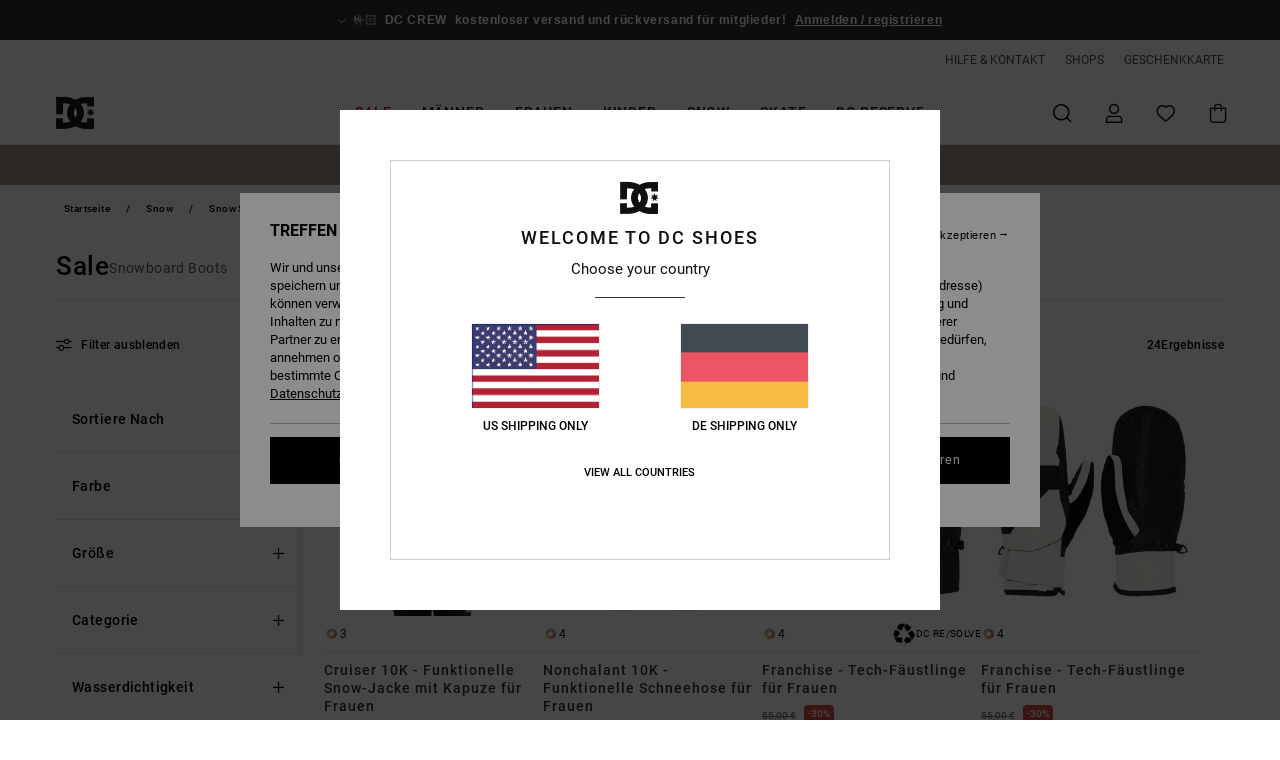

--- FILE ---
content_type: text/html; charset=utf-8
request_url: https://www.google.com/recaptcha/api2/anchor?ar=1&k=6Ld8GR4hAAAAAO0P4dLLMVAU0JgBuYAfZM8l2RBw&co=aHR0cHM6Ly93d3cuZGNzaG9lcy5kZTo0NDM.&hl=en&v=PoyoqOPhxBO7pBk68S4YbpHZ&size=invisible&anchor-ms=20000&execute-ms=30000&cb=upphtbwhr3h2
body_size: 48853
content:
<!DOCTYPE HTML><html dir="ltr" lang="en"><head><meta http-equiv="Content-Type" content="text/html; charset=UTF-8">
<meta http-equiv="X-UA-Compatible" content="IE=edge">
<title>reCAPTCHA</title>
<style type="text/css">
/* cyrillic-ext */
@font-face {
  font-family: 'Roboto';
  font-style: normal;
  font-weight: 400;
  font-stretch: 100%;
  src: url(//fonts.gstatic.com/s/roboto/v48/KFO7CnqEu92Fr1ME7kSn66aGLdTylUAMa3GUBHMdazTgWw.woff2) format('woff2');
  unicode-range: U+0460-052F, U+1C80-1C8A, U+20B4, U+2DE0-2DFF, U+A640-A69F, U+FE2E-FE2F;
}
/* cyrillic */
@font-face {
  font-family: 'Roboto';
  font-style: normal;
  font-weight: 400;
  font-stretch: 100%;
  src: url(//fonts.gstatic.com/s/roboto/v48/KFO7CnqEu92Fr1ME7kSn66aGLdTylUAMa3iUBHMdazTgWw.woff2) format('woff2');
  unicode-range: U+0301, U+0400-045F, U+0490-0491, U+04B0-04B1, U+2116;
}
/* greek-ext */
@font-face {
  font-family: 'Roboto';
  font-style: normal;
  font-weight: 400;
  font-stretch: 100%;
  src: url(//fonts.gstatic.com/s/roboto/v48/KFO7CnqEu92Fr1ME7kSn66aGLdTylUAMa3CUBHMdazTgWw.woff2) format('woff2');
  unicode-range: U+1F00-1FFF;
}
/* greek */
@font-face {
  font-family: 'Roboto';
  font-style: normal;
  font-weight: 400;
  font-stretch: 100%;
  src: url(//fonts.gstatic.com/s/roboto/v48/KFO7CnqEu92Fr1ME7kSn66aGLdTylUAMa3-UBHMdazTgWw.woff2) format('woff2');
  unicode-range: U+0370-0377, U+037A-037F, U+0384-038A, U+038C, U+038E-03A1, U+03A3-03FF;
}
/* math */
@font-face {
  font-family: 'Roboto';
  font-style: normal;
  font-weight: 400;
  font-stretch: 100%;
  src: url(//fonts.gstatic.com/s/roboto/v48/KFO7CnqEu92Fr1ME7kSn66aGLdTylUAMawCUBHMdazTgWw.woff2) format('woff2');
  unicode-range: U+0302-0303, U+0305, U+0307-0308, U+0310, U+0312, U+0315, U+031A, U+0326-0327, U+032C, U+032F-0330, U+0332-0333, U+0338, U+033A, U+0346, U+034D, U+0391-03A1, U+03A3-03A9, U+03B1-03C9, U+03D1, U+03D5-03D6, U+03F0-03F1, U+03F4-03F5, U+2016-2017, U+2034-2038, U+203C, U+2040, U+2043, U+2047, U+2050, U+2057, U+205F, U+2070-2071, U+2074-208E, U+2090-209C, U+20D0-20DC, U+20E1, U+20E5-20EF, U+2100-2112, U+2114-2115, U+2117-2121, U+2123-214F, U+2190, U+2192, U+2194-21AE, U+21B0-21E5, U+21F1-21F2, U+21F4-2211, U+2213-2214, U+2216-22FF, U+2308-230B, U+2310, U+2319, U+231C-2321, U+2336-237A, U+237C, U+2395, U+239B-23B7, U+23D0, U+23DC-23E1, U+2474-2475, U+25AF, U+25B3, U+25B7, U+25BD, U+25C1, U+25CA, U+25CC, U+25FB, U+266D-266F, U+27C0-27FF, U+2900-2AFF, U+2B0E-2B11, U+2B30-2B4C, U+2BFE, U+3030, U+FF5B, U+FF5D, U+1D400-1D7FF, U+1EE00-1EEFF;
}
/* symbols */
@font-face {
  font-family: 'Roboto';
  font-style: normal;
  font-weight: 400;
  font-stretch: 100%;
  src: url(//fonts.gstatic.com/s/roboto/v48/KFO7CnqEu92Fr1ME7kSn66aGLdTylUAMaxKUBHMdazTgWw.woff2) format('woff2');
  unicode-range: U+0001-000C, U+000E-001F, U+007F-009F, U+20DD-20E0, U+20E2-20E4, U+2150-218F, U+2190, U+2192, U+2194-2199, U+21AF, U+21E6-21F0, U+21F3, U+2218-2219, U+2299, U+22C4-22C6, U+2300-243F, U+2440-244A, U+2460-24FF, U+25A0-27BF, U+2800-28FF, U+2921-2922, U+2981, U+29BF, U+29EB, U+2B00-2BFF, U+4DC0-4DFF, U+FFF9-FFFB, U+10140-1018E, U+10190-1019C, U+101A0, U+101D0-101FD, U+102E0-102FB, U+10E60-10E7E, U+1D2C0-1D2D3, U+1D2E0-1D37F, U+1F000-1F0FF, U+1F100-1F1AD, U+1F1E6-1F1FF, U+1F30D-1F30F, U+1F315, U+1F31C, U+1F31E, U+1F320-1F32C, U+1F336, U+1F378, U+1F37D, U+1F382, U+1F393-1F39F, U+1F3A7-1F3A8, U+1F3AC-1F3AF, U+1F3C2, U+1F3C4-1F3C6, U+1F3CA-1F3CE, U+1F3D4-1F3E0, U+1F3ED, U+1F3F1-1F3F3, U+1F3F5-1F3F7, U+1F408, U+1F415, U+1F41F, U+1F426, U+1F43F, U+1F441-1F442, U+1F444, U+1F446-1F449, U+1F44C-1F44E, U+1F453, U+1F46A, U+1F47D, U+1F4A3, U+1F4B0, U+1F4B3, U+1F4B9, U+1F4BB, U+1F4BF, U+1F4C8-1F4CB, U+1F4D6, U+1F4DA, U+1F4DF, U+1F4E3-1F4E6, U+1F4EA-1F4ED, U+1F4F7, U+1F4F9-1F4FB, U+1F4FD-1F4FE, U+1F503, U+1F507-1F50B, U+1F50D, U+1F512-1F513, U+1F53E-1F54A, U+1F54F-1F5FA, U+1F610, U+1F650-1F67F, U+1F687, U+1F68D, U+1F691, U+1F694, U+1F698, U+1F6AD, U+1F6B2, U+1F6B9-1F6BA, U+1F6BC, U+1F6C6-1F6CF, U+1F6D3-1F6D7, U+1F6E0-1F6EA, U+1F6F0-1F6F3, U+1F6F7-1F6FC, U+1F700-1F7FF, U+1F800-1F80B, U+1F810-1F847, U+1F850-1F859, U+1F860-1F887, U+1F890-1F8AD, U+1F8B0-1F8BB, U+1F8C0-1F8C1, U+1F900-1F90B, U+1F93B, U+1F946, U+1F984, U+1F996, U+1F9E9, U+1FA00-1FA6F, U+1FA70-1FA7C, U+1FA80-1FA89, U+1FA8F-1FAC6, U+1FACE-1FADC, U+1FADF-1FAE9, U+1FAF0-1FAF8, U+1FB00-1FBFF;
}
/* vietnamese */
@font-face {
  font-family: 'Roboto';
  font-style: normal;
  font-weight: 400;
  font-stretch: 100%;
  src: url(//fonts.gstatic.com/s/roboto/v48/KFO7CnqEu92Fr1ME7kSn66aGLdTylUAMa3OUBHMdazTgWw.woff2) format('woff2');
  unicode-range: U+0102-0103, U+0110-0111, U+0128-0129, U+0168-0169, U+01A0-01A1, U+01AF-01B0, U+0300-0301, U+0303-0304, U+0308-0309, U+0323, U+0329, U+1EA0-1EF9, U+20AB;
}
/* latin-ext */
@font-face {
  font-family: 'Roboto';
  font-style: normal;
  font-weight: 400;
  font-stretch: 100%;
  src: url(//fonts.gstatic.com/s/roboto/v48/KFO7CnqEu92Fr1ME7kSn66aGLdTylUAMa3KUBHMdazTgWw.woff2) format('woff2');
  unicode-range: U+0100-02BA, U+02BD-02C5, U+02C7-02CC, U+02CE-02D7, U+02DD-02FF, U+0304, U+0308, U+0329, U+1D00-1DBF, U+1E00-1E9F, U+1EF2-1EFF, U+2020, U+20A0-20AB, U+20AD-20C0, U+2113, U+2C60-2C7F, U+A720-A7FF;
}
/* latin */
@font-face {
  font-family: 'Roboto';
  font-style: normal;
  font-weight: 400;
  font-stretch: 100%;
  src: url(//fonts.gstatic.com/s/roboto/v48/KFO7CnqEu92Fr1ME7kSn66aGLdTylUAMa3yUBHMdazQ.woff2) format('woff2');
  unicode-range: U+0000-00FF, U+0131, U+0152-0153, U+02BB-02BC, U+02C6, U+02DA, U+02DC, U+0304, U+0308, U+0329, U+2000-206F, U+20AC, U+2122, U+2191, U+2193, U+2212, U+2215, U+FEFF, U+FFFD;
}
/* cyrillic-ext */
@font-face {
  font-family: 'Roboto';
  font-style: normal;
  font-weight: 500;
  font-stretch: 100%;
  src: url(//fonts.gstatic.com/s/roboto/v48/KFO7CnqEu92Fr1ME7kSn66aGLdTylUAMa3GUBHMdazTgWw.woff2) format('woff2');
  unicode-range: U+0460-052F, U+1C80-1C8A, U+20B4, U+2DE0-2DFF, U+A640-A69F, U+FE2E-FE2F;
}
/* cyrillic */
@font-face {
  font-family: 'Roboto';
  font-style: normal;
  font-weight: 500;
  font-stretch: 100%;
  src: url(//fonts.gstatic.com/s/roboto/v48/KFO7CnqEu92Fr1ME7kSn66aGLdTylUAMa3iUBHMdazTgWw.woff2) format('woff2');
  unicode-range: U+0301, U+0400-045F, U+0490-0491, U+04B0-04B1, U+2116;
}
/* greek-ext */
@font-face {
  font-family: 'Roboto';
  font-style: normal;
  font-weight: 500;
  font-stretch: 100%;
  src: url(//fonts.gstatic.com/s/roboto/v48/KFO7CnqEu92Fr1ME7kSn66aGLdTylUAMa3CUBHMdazTgWw.woff2) format('woff2');
  unicode-range: U+1F00-1FFF;
}
/* greek */
@font-face {
  font-family: 'Roboto';
  font-style: normal;
  font-weight: 500;
  font-stretch: 100%;
  src: url(//fonts.gstatic.com/s/roboto/v48/KFO7CnqEu92Fr1ME7kSn66aGLdTylUAMa3-UBHMdazTgWw.woff2) format('woff2');
  unicode-range: U+0370-0377, U+037A-037F, U+0384-038A, U+038C, U+038E-03A1, U+03A3-03FF;
}
/* math */
@font-face {
  font-family: 'Roboto';
  font-style: normal;
  font-weight: 500;
  font-stretch: 100%;
  src: url(//fonts.gstatic.com/s/roboto/v48/KFO7CnqEu92Fr1ME7kSn66aGLdTylUAMawCUBHMdazTgWw.woff2) format('woff2');
  unicode-range: U+0302-0303, U+0305, U+0307-0308, U+0310, U+0312, U+0315, U+031A, U+0326-0327, U+032C, U+032F-0330, U+0332-0333, U+0338, U+033A, U+0346, U+034D, U+0391-03A1, U+03A3-03A9, U+03B1-03C9, U+03D1, U+03D5-03D6, U+03F0-03F1, U+03F4-03F5, U+2016-2017, U+2034-2038, U+203C, U+2040, U+2043, U+2047, U+2050, U+2057, U+205F, U+2070-2071, U+2074-208E, U+2090-209C, U+20D0-20DC, U+20E1, U+20E5-20EF, U+2100-2112, U+2114-2115, U+2117-2121, U+2123-214F, U+2190, U+2192, U+2194-21AE, U+21B0-21E5, U+21F1-21F2, U+21F4-2211, U+2213-2214, U+2216-22FF, U+2308-230B, U+2310, U+2319, U+231C-2321, U+2336-237A, U+237C, U+2395, U+239B-23B7, U+23D0, U+23DC-23E1, U+2474-2475, U+25AF, U+25B3, U+25B7, U+25BD, U+25C1, U+25CA, U+25CC, U+25FB, U+266D-266F, U+27C0-27FF, U+2900-2AFF, U+2B0E-2B11, U+2B30-2B4C, U+2BFE, U+3030, U+FF5B, U+FF5D, U+1D400-1D7FF, U+1EE00-1EEFF;
}
/* symbols */
@font-face {
  font-family: 'Roboto';
  font-style: normal;
  font-weight: 500;
  font-stretch: 100%;
  src: url(//fonts.gstatic.com/s/roboto/v48/KFO7CnqEu92Fr1ME7kSn66aGLdTylUAMaxKUBHMdazTgWw.woff2) format('woff2');
  unicode-range: U+0001-000C, U+000E-001F, U+007F-009F, U+20DD-20E0, U+20E2-20E4, U+2150-218F, U+2190, U+2192, U+2194-2199, U+21AF, U+21E6-21F0, U+21F3, U+2218-2219, U+2299, U+22C4-22C6, U+2300-243F, U+2440-244A, U+2460-24FF, U+25A0-27BF, U+2800-28FF, U+2921-2922, U+2981, U+29BF, U+29EB, U+2B00-2BFF, U+4DC0-4DFF, U+FFF9-FFFB, U+10140-1018E, U+10190-1019C, U+101A0, U+101D0-101FD, U+102E0-102FB, U+10E60-10E7E, U+1D2C0-1D2D3, U+1D2E0-1D37F, U+1F000-1F0FF, U+1F100-1F1AD, U+1F1E6-1F1FF, U+1F30D-1F30F, U+1F315, U+1F31C, U+1F31E, U+1F320-1F32C, U+1F336, U+1F378, U+1F37D, U+1F382, U+1F393-1F39F, U+1F3A7-1F3A8, U+1F3AC-1F3AF, U+1F3C2, U+1F3C4-1F3C6, U+1F3CA-1F3CE, U+1F3D4-1F3E0, U+1F3ED, U+1F3F1-1F3F3, U+1F3F5-1F3F7, U+1F408, U+1F415, U+1F41F, U+1F426, U+1F43F, U+1F441-1F442, U+1F444, U+1F446-1F449, U+1F44C-1F44E, U+1F453, U+1F46A, U+1F47D, U+1F4A3, U+1F4B0, U+1F4B3, U+1F4B9, U+1F4BB, U+1F4BF, U+1F4C8-1F4CB, U+1F4D6, U+1F4DA, U+1F4DF, U+1F4E3-1F4E6, U+1F4EA-1F4ED, U+1F4F7, U+1F4F9-1F4FB, U+1F4FD-1F4FE, U+1F503, U+1F507-1F50B, U+1F50D, U+1F512-1F513, U+1F53E-1F54A, U+1F54F-1F5FA, U+1F610, U+1F650-1F67F, U+1F687, U+1F68D, U+1F691, U+1F694, U+1F698, U+1F6AD, U+1F6B2, U+1F6B9-1F6BA, U+1F6BC, U+1F6C6-1F6CF, U+1F6D3-1F6D7, U+1F6E0-1F6EA, U+1F6F0-1F6F3, U+1F6F7-1F6FC, U+1F700-1F7FF, U+1F800-1F80B, U+1F810-1F847, U+1F850-1F859, U+1F860-1F887, U+1F890-1F8AD, U+1F8B0-1F8BB, U+1F8C0-1F8C1, U+1F900-1F90B, U+1F93B, U+1F946, U+1F984, U+1F996, U+1F9E9, U+1FA00-1FA6F, U+1FA70-1FA7C, U+1FA80-1FA89, U+1FA8F-1FAC6, U+1FACE-1FADC, U+1FADF-1FAE9, U+1FAF0-1FAF8, U+1FB00-1FBFF;
}
/* vietnamese */
@font-face {
  font-family: 'Roboto';
  font-style: normal;
  font-weight: 500;
  font-stretch: 100%;
  src: url(//fonts.gstatic.com/s/roboto/v48/KFO7CnqEu92Fr1ME7kSn66aGLdTylUAMa3OUBHMdazTgWw.woff2) format('woff2');
  unicode-range: U+0102-0103, U+0110-0111, U+0128-0129, U+0168-0169, U+01A0-01A1, U+01AF-01B0, U+0300-0301, U+0303-0304, U+0308-0309, U+0323, U+0329, U+1EA0-1EF9, U+20AB;
}
/* latin-ext */
@font-face {
  font-family: 'Roboto';
  font-style: normal;
  font-weight: 500;
  font-stretch: 100%;
  src: url(//fonts.gstatic.com/s/roboto/v48/KFO7CnqEu92Fr1ME7kSn66aGLdTylUAMa3KUBHMdazTgWw.woff2) format('woff2');
  unicode-range: U+0100-02BA, U+02BD-02C5, U+02C7-02CC, U+02CE-02D7, U+02DD-02FF, U+0304, U+0308, U+0329, U+1D00-1DBF, U+1E00-1E9F, U+1EF2-1EFF, U+2020, U+20A0-20AB, U+20AD-20C0, U+2113, U+2C60-2C7F, U+A720-A7FF;
}
/* latin */
@font-face {
  font-family: 'Roboto';
  font-style: normal;
  font-weight: 500;
  font-stretch: 100%;
  src: url(//fonts.gstatic.com/s/roboto/v48/KFO7CnqEu92Fr1ME7kSn66aGLdTylUAMa3yUBHMdazQ.woff2) format('woff2');
  unicode-range: U+0000-00FF, U+0131, U+0152-0153, U+02BB-02BC, U+02C6, U+02DA, U+02DC, U+0304, U+0308, U+0329, U+2000-206F, U+20AC, U+2122, U+2191, U+2193, U+2212, U+2215, U+FEFF, U+FFFD;
}
/* cyrillic-ext */
@font-face {
  font-family: 'Roboto';
  font-style: normal;
  font-weight: 900;
  font-stretch: 100%;
  src: url(//fonts.gstatic.com/s/roboto/v48/KFO7CnqEu92Fr1ME7kSn66aGLdTylUAMa3GUBHMdazTgWw.woff2) format('woff2');
  unicode-range: U+0460-052F, U+1C80-1C8A, U+20B4, U+2DE0-2DFF, U+A640-A69F, U+FE2E-FE2F;
}
/* cyrillic */
@font-face {
  font-family: 'Roboto';
  font-style: normal;
  font-weight: 900;
  font-stretch: 100%;
  src: url(//fonts.gstatic.com/s/roboto/v48/KFO7CnqEu92Fr1ME7kSn66aGLdTylUAMa3iUBHMdazTgWw.woff2) format('woff2');
  unicode-range: U+0301, U+0400-045F, U+0490-0491, U+04B0-04B1, U+2116;
}
/* greek-ext */
@font-face {
  font-family: 'Roboto';
  font-style: normal;
  font-weight: 900;
  font-stretch: 100%;
  src: url(//fonts.gstatic.com/s/roboto/v48/KFO7CnqEu92Fr1ME7kSn66aGLdTylUAMa3CUBHMdazTgWw.woff2) format('woff2');
  unicode-range: U+1F00-1FFF;
}
/* greek */
@font-face {
  font-family: 'Roboto';
  font-style: normal;
  font-weight: 900;
  font-stretch: 100%;
  src: url(//fonts.gstatic.com/s/roboto/v48/KFO7CnqEu92Fr1ME7kSn66aGLdTylUAMa3-UBHMdazTgWw.woff2) format('woff2');
  unicode-range: U+0370-0377, U+037A-037F, U+0384-038A, U+038C, U+038E-03A1, U+03A3-03FF;
}
/* math */
@font-face {
  font-family: 'Roboto';
  font-style: normal;
  font-weight: 900;
  font-stretch: 100%;
  src: url(//fonts.gstatic.com/s/roboto/v48/KFO7CnqEu92Fr1ME7kSn66aGLdTylUAMawCUBHMdazTgWw.woff2) format('woff2');
  unicode-range: U+0302-0303, U+0305, U+0307-0308, U+0310, U+0312, U+0315, U+031A, U+0326-0327, U+032C, U+032F-0330, U+0332-0333, U+0338, U+033A, U+0346, U+034D, U+0391-03A1, U+03A3-03A9, U+03B1-03C9, U+03D1, U+03D5-03D6, U+03F0-03F1, U+03F4-03F5, U+2016-2017, U+2034-2038, U+203C, U+2040, U+2043, U+2047, U+2050, U+2057, U+205F, U+2070-2071, U+2074-208E, U+2090-209C, U+20D0-20DC, U+20E1, U+20E5-20EF, U+2100-2112, U+2114-2115, U+2117-2121, U+2123-214F, U+2190, U+2192, U+2194-21AE, U+21B0-21E5, U+21F1-21F2, U+21F4-2211, U+2213-2214, U+2216-22FF, U+2308-230B, U+2310, U+2319, U+231C-2321, U+2336-237A, U+237C, U+2395, U+239B-23B7, U+23D0, U+23DC-23E1, U+2474-2475, U+25AF, U+25B3, U+25B7, U+25BD, U+25C1, U+25CA, U+25CC, U+25FB, U+266D-266F, U+27C0-27FF, U+2900-2AFF, U+2B0E-2B11, U+2B30-2B4C, U+2BFE, U+3030, U+FF5B, U+FF5D, U+1D400-1D7FF, U+1EE00-1EEFF;
}
/* symbols */
@font-face {
  font-family: 'Roboto';
  font-style: normal;
  font-weight: 900;
  font-stretch: 100%;
  src: url(//fonts.gstatic.com/s/roboto/v48/KFO7CnqEu92Fr1ME7kSn66aGLdTylUAMaxKUBHMdazTgWw.woff2) format('woff2');
  unicode-range: U+0001-000C, U+000E-001F, U+007F-009F, U+20DD-20E0, U+20E2-20E4, U+2150-218F, U+2190, U+2192, U+2194-2199, U+21AF, U+21E6-21F0, U+21F3, U+2218-2219, U+2299, U+22C4-22C6, U+2300-243F, U+2440-244A, U+2460-24FF, U+25A0-27BF, U+2800-28FF, U+2921-2922, U+2981, U+29BF, U+29EB, U+2B00-2BFF, U+4DC0-4DFF, U+FFF9-FFFB, U+10140-1018E, U+10190-1019C, U+101A0, U+101D0-101FD, U+102E0-102FB, U+10E60-10E7E, U+1D2C0-1D2D3, U+1D2E0-1D37F, U+1F000-1F0FF, U+1F100-1F1AD, U+1F1E6-1F1FF, U+1F30D-1F30F, U+1F315, U+1F31C, U+1F31E, U+1F320-1F32C, U+1F336, U+1F378, U+1F37D, U+1F382, U+1F393-1F39F, U+1F3A7-1F3A8, U+1F3AC-1F3AF, U+1F3C2, U+1F3C4-1F3C6, U+1F3CA-1F3CE, U+1F3D4-1F3E0, U+1F3ED, U+1F3F1-1F3F3, U+1F3F5-1F3F7, U+1F408, U+1F415, U+1F41F, U+1F426, U+1F43F, U+1F441-1F442, U+1F444, U+1F446-1F449, U+1F44C-1F44E, U+1F453, U+1F46A, U+1F47D, U+1F4A3, U+1F4B0, U+1F4B3, U+1F4B9, U+1F4BB, U+1F4BF, U+1F4C8-1F4CB, U+1F4D6, U+1F4DA, U+1F4DF, U+1F4E3-1F4E6, U+1F4EA-1F4ED, U+1F4F7, U+1F4F9-1F4FB, U+1F4FD-1F4FE, U+1F503, U+1F507-1F50B, U+1F50D, U+1F512-1F513, U+1F53E-1F54A, U+1F54F-1F5FA, U+1F610, U+1F650-1F67F, U+1F687, U+1F68D, U+1F691, U+1F694, U+1F698, U+1F6AD, U+1F6B2, U+1F6B9-1F6BA, U+1F6BC, U+1F6C6-1F6CF, U+1F6D3-1F6D7, U+1F6E0-1F6EA, U+1F6F0-1F6F3, U+1F6F7-1F6FC, U+1F700-1F7FF, U+1F800-1F80B, U+1F810-1F847, U+1F850-1F859, U+1F860-1F887, U+1F890-1F8AD, U+1F8B0-1F8BB, U+1F8C0-1F8C1, U+1F900-1F90B, U+1F93B, U+1F946, U+1F984, U+1F996, U+1F9E9, U+1FA00-1FA6F, U+1FA70-1FA7C, U+1FA80-1FA89, U+1FA8F-1FAC6, U+1FACE-1FADC, U+1FADF-1FAE9, U+1FAF0-1FAF8, U+1FB00-1FBFF;
}
/* vietnamese */
@font-face {
  font-family: 'Roboto';
  font-style: normal;
  font-weight: 900;
  font-stretch: 100%;
  src: url(//fonts.gstatic.com/s/roboto/v48/KFO7CnqEu92Fr1ME7kSn66aGLdTylUAMa3OUBHMdazTgWw.woff2) format('woff2');
  unicode-range: U+0102-0103, U+0110-0111, U+0128-0129, U+0168-0169, U+01A0-01A1, U+01AF-01B0, U+0300-0301, U+0303-0304, U+0308-0309, U+0323, U+0329, U+1EA0-1EF9, U+20AB;
}
/* latin-ext */
@font-face {
  font-family: 'Roboto';
  font-style: normal;
  font-weight: 900;
  font-stretch: 100%;
  src: url(//fonts.gstatic.com/s/roboto/v48/KFO7CnqEu92Fr1ME7kSn66aGLdTylUAMa3KUBHMdazTgWw.woff2) format('woff2');
  unicode-range: U+0100-02BA, U+02BD-02C5, U+02C7-02CC, U+02CE-02D7, U+02DD-02FF, U+0304, U+0308, U+0329, U+1D00-1DBF, U+1E00-1E9F, U+1EF2-1EFF, U+2020, U+20A0-20AB, U+20AD-20C0, U+2113, U+2C60-2C7F, U+A720-A7FF;
}
/* latin */
@font-face {
  font-family: 'Roboto';
  font-style: normal;
  font-weight: 900;
  font-stretch: 100%;
  src: url(//fonts.gstatic.com/s/roboto/v48/KFO7CnqEu92Fr1ME7kSn66aGLdTylUAMa3yUBHMdazQ.woff2) format('woff2');
  unicode-range: U+0000-00FF, U+0131, U+0152-0153, U+02BB-02BC, U+02C6, U+02DA, U+02DC, U+0304, U+0308, U+0329, U+2000-206F, U+20AC, U+2122, U+2191, U+2193, U+2212, U+2215, U+FEFF, U+FFFD;
}

</style>
<link rel="stylesheet" type="text/css" href="https://www.gstatic.com/recaptcha/releases/PoyoqOPhxBO7pBk68S4YbpHZ/styles__ltr.css">
<script nonce="F3XeIflgf2Q4K4kcwOukDw" type="text/javascript">window['__recaptcha_api'] = 'https://www.google.com/recaptcha/api2/';</script>
<script type="text/javascript" src="https://www.gstatic.com/recaptcha/releases/PoyoqOPhxBO7pBk68S4YbpHZ/recaptcha__en.js" nonce="F3XeIflgf2Q4K4kcwOukDw">
      
    </script></head>
<body><div id="rc-anchor-alert" class="rc-anchor-alert"></div>
<input type="hidden" id="recaptcha-token" value="[base64]">
<script type="text/javascript" nonce="F3XeIflgf2Q4K4kcwOukDw">
      recaptcha.anchor.Main.init("[\x22ainput\x22,[\x22bgdata\x22,\x22\x22,\[base64]/[base64]/[base64]/ZyhXLGgpOnEoW04sMjEsbF0sVywwKSxoKSxmYWxzZSxmYWxzZSl9Y2F0Y2goayl7RygzNTgsVyk/[base64]/[base64]/[base64]/[base64]/[base64]/[base64]/[base64]/bmV3IEJbT10oRFswXSk6dz09Mj9uZXcgQltPXShEWzBdLERbMV0pOnc9PTM/bmV3IEJbT10oRFswXSxEWzFdLERbMl0pOnc9PTQ/[base64]/[base64]/[base64]/[base64]/[base64]\\u003d\x22,\[base64]\\u003d\x22,\x22esK1wqx6w5PCsX/CpMKKf8KGY8OhwpofJcODw5RDwpbDv8OUbWMfYcK+w5loXsK9eFrDjcOjwrh2WcOHw4nCvTTCtgkPwrs0wqdedcKYfMKAOxXDlWFyacKswp/DgcKBw6PDm8KEw4fDjxXClnjCjsKbwrXCgcKPw4LCnzbDlcKXFcKfZkHDl8OqwqPDlcO9w6/Cj8OQwqMXY8KvwrdnQzY4wrQhwpgTFcKqwoPDp1/Dn8K2w4jCj8OaKF9WwoMmwpXCrMKjwpkZCcKwOGTDscO3wprCgMOfwoLCqzPDgwjChcO0w5LDpMO/wpUawqV5LsOPwpc+wqZMS8OTwq4OUMKww79ZZMKuwqt+w6hZw4/CjArDuRTCo2XCi8OLKcKUw6lWwqzDvcOAM8OcCgAZFcK5bxBpfcOHOMKORsO4CcOCwpPDlUXDhsKGw73ChjLDqB5cajPCuCsKw7lRw7gnwo3CvBLDtR3DncKXD8OkwqdOwr7DvsKfw43Dv2p3VMKvMcKrw7DCpsOxHR92KX7Cn24Awp/DgHlcw4PCjVTCsHB7w4M/[base64]/wqohR2zCvcOHRTN7wrjDtMKDw5gqw4/Cvi0lw6w2wrdkVGfDlAg7w6LDhMO/[base64]/CqcOAVUR1PQZdK1sywqbDuH9CYMOcwpQTwplvMcKNDsKxHsKzw6DDvsKXA8OrwpfCgMKUw74ew4YHw7Q4dcK5fjNNwoLDkMOGwpLCn8OYwovDtVnCvX/Dr8OhwqFIwpvCq8KDQMKpwqxnXcOtw4DCohMFEMK8wqomw58fwpfDh8Kxwr9uKcKxTsK2wqHDhzvCmk/Dv2Rwdh88F1HCsMKMEMOEFXpADGTDlCNwJD0Rw4QTY1nDkioOLiTCkjF7wpRwwppwCsOif8OawqnDmcOpScKbw70jGgonecKfwprDmsOywqh+w4k/w5zDi8KpW8OqwrgoVcKowpM7w63CqsOiw7lcDMKiO8Ojd8OAw6ZBw7pZw6tFw6TCsSsLw6fCmsKDw69VCsOKdwrCgcKpfB7CpFvDlcOOwrDDiwcEw4DCp8O3dMOtbsO+woQEVH1Kw5zDtMOZwp47T0/DoMKjwp3Cq1YswqPCt8O1VlzDksOyIQ/CncOLHinCtXgzwoHDrALDgUEPw4pNXcKPcG54wp3Cq8Khw63Dj8K+w7fDtVBnGcK5w7vDp8K3DkxXw7bDjjhIw6/DoGd2w5zDtMKDAkjDkmzCiMKPfh1Tw77CrMObw44bwqHDjcO/woxIw5jCqMKDB1lRRANQI8K5w4XDonYZw4IjNnjDisOVQMOTHsOjb1ZLwpXDqhNow6zCuQXDm8Oew4UfWsONwolVXMKcTsK/w48Tw7DCksKrWRHCm8K3wqnDocOqwoDCicKydwU3w5UOc3PDlsKYwrfClsOdw43CgsOqwpXChxXDqG1jwonDkcK/MwVCQmLCk3p+wpnCkcKPwrPDgkfCi8KDw6ZXw6LCo8KBw7ptW8OqwojClQzDji7DqQI+fjLCgkUGWzAOwoRtXcOAeXoNYi3DkMOtw6lLw4liwo3DmwjDgEzDvcK6woPDrMK9w5QoOMOLYsOFHXooOcKQw5/CmQEZG2TDm8KbcXPCqcKRwpcPw5bCshPCtHbCvXLChlTClcO8aMK9UcOXAsOuHcOtCnYjwp84wo1xXMOhI8OXHyEgwpfCiMKfwqHDoElhw6cCwpDClsK7wqxsbcOQw4LCphPCqULDksKcw6dvasKnwrUWw5DDosKnwozCuCTCoz8LCcO/wpxdeMKiE8KJah1pYFBVw4vDjcKEaEo6e8OywqNLw7Yaw41SGipJWBkQCMKoQMO/wrHDjsKtwonCtUPDkcOFGsOjI8K+HMKgw4jDnsOPw6XCnQvDiigHAApmU2jDhcKDb8OyM8KBBsKCwo0gAmlFck/[base64]/Dt8O2w5A/wrPDl8KFHj/DtzkUwoLDgzFORj/DlMO0wolTw4vDsgpgCcK9w5xEwp7DusKCw7/Dm1EGw63CrcKWwp9ZwpF0OcOMw6rCh8KqGMOTPMKPwozCiMKQw4hzw7zCucKWw5dfW8K4S8OuA8O/[base64]/wq/[base64]/[base64]/[base64]/DvhLCqggVwoPCszYHwpjCqsKDw7BrwqR0NlPDhcK8wqAKFlwDXcKmwpjClsKiH8ORAMKdwoU9EMO/w53DqcK0LkBvwozChCRKWz9Vw4nCvMKSPsODdBHCinNAwqBEJwnCj8Kjw4xvUWVZFsOKwqQPX8KlcMObwplOw4sGfRfCtglrworCkcOqKmAtwqUgwr9pF8Kdw6HCtirDksOAQMK5wo/[base64]/[base64]/w7xHV2/[base64]/wpMWwpQ7w6bDlsKpRcKsWcK6wonDsMK2w53CqFZ8wqvCrMO1fF9fFcKnDgLDlw/CqB3CgMKccMKyw7TDg8O6S1LCpcKpw68VIcKIw67Do1vCs8KPOnfDinDCrwHDqUzDoMOBw6oMw7fCoyjCql4awqlcw6lXL8K0a8OBw6hCwptwwqnCsQ3Ds21Jw67DuCDCt1XDki4Kwq/[base64]/DqGJAwpvCshVnwpLCuh4HFMOvw7nCiMKmw63DlX1bL0HDnMKaeB9/R8KReQrClG/CvsOMfnLCnnMUDUfCpCHCrsOlw6PDlsKYBDXCiXkRw5PDiGFCw7HCtcKhwp8/wrnDpS5LBCjDhcOQw5JfSsOqwofDhmfDh8OdbRbCsENswqPCs8KbwrYmwp5FLsKcBURKUcKMwpY2ZcOAQsOcwqXCr8OxwqDDlzlzEMOTQcK/bhnCjkBtwp4Kwq4rXsOxwqbCki/DtWlwW8OwacO4w7lID3glXy8yVsKywrnCoh/DrcK/wpXChw4FHi4xTxV9w6RRw5nDp3lrwqDCuhLCtGXDmMOGGMOYUMKCwqxpOT3Di8KBcE7DgsO8wrrDiRzDhVoRw6rCjA4Xw5zDgEfDk8OGw6BtwrzDr8O+w6RqwpNXwqV/wq0dJ8KoLMO2MVLDssKoLQUVb8Kew6AUw4HDs3TCriZ+w4vCscOXwps6MMKddibDlsOjFsKBQC7CkHLDgMK5aRpWAj3Dv8OZfE/Cm8OcwpnDnw/DogjDjsKAw6llKzksLcOGcQ9Hw5khw7pbVMKUw4xzVHrDrcOBw5HDucKXVMOgwptDfE/CiE3Cs8KCUcOaw5DDtsKMwpHCvsOowpnCi0xSwoVeWUHChhdyJ2zClBTCo8Kmw4jDg0YQwqxSw6QqwqA/ccKYccOPFQnDiMKWw409EWVqPcOgKz8lcsKOwq1pUsObAcO1dsKQdC7DnEphM8Kzw49vwp/DicK0wq/ChsKWXzB3wrNLH8OHwoPDmcKpPMKKOMKAwqNrw6tLw5/[base64]/XcKIe2EMGsOhWsKawoI/[base64]/[base64]/CqcO8wozCpMK0OBBuwr54wrXDnDo8I8OKw4bClTQswpNUw68zRcOTwpbDt2cOE1hOKMKKCcO6wrM2MMORdFnDisKCacOpPcOJw6kCbcOlYMKlwppIUDzDuQLDhjtEw4pnVXrDucKkX8K8w4Awd8K8XMKlEHbCrcOQDsKjw67CmsOyPEAXwrATwq/[base64]/CmRIMGMO7wqk9w4BjwoVGwoppwoUowoFGDFp9wqBaw69XYGvDuMKbBcKTd8KCYcKITsObem3DuTdiw7NPYBDCmMOtNyBURcKtQg/CpsONWMO6wrXDvMKVRQ3DiMK4CxXCm8Knw7XCgcOmwqNqa8KHwqA5PBzCpBfCr0PCgcKRQsKpEcOmf09fwrrDlQ1Twp7CqDVwBsOIw5QXNXk1wqTCiMOqGcOpCCIEV1/CmsKzw7BPw7PDnnXCo1zCsD3DlVorwqzDsMO9w5sWAcOVwrjCj8K3w4orUcKSwrHCp8KmbMOIZsO/w58fBShKwqvDo37DuMOUbMOkw4Y8woxQL8O5bcOjwq89w5l0ZA7Do0B/[base64]/[base64]/DpMKFwo83w7XDrcOpwoTCvMOjaxgLVjDDjsK8BMOORy/Dqh0ENlrCsA5ow57CtHHCssOKwpALw7wadGRkeMKrw7wELX1OworCiD54w5DDrsOxVg1ywrgXw4nDp8KSOsONw7bCkE8Zw57DpsOVJ1/[base64]/DkkPDpsKSw4rDvMOGVsO1KSJ7bMOSRgk3w5RJw43Dk0tIw4oSwrAEfg/[base64]/V8OhBsO+F8Onwr7DmMO1DT3CrkQ6w47CncKWc8Khw6I2w4zDrsOfDD5kbsOIw5rCkcONYFcDTMOpw5JcwoTDkVzCvMOIwpVrS8KxaMOBDcKGwo3DocOzQDkNw7oiw59bwoPCs1TCmsKcJsOjw6LDjScLwqk9woxtwpABwo3DpVnDhG/Cm3tdw4DCrsOIwqHDuXDCpMO3w53DgUrCjzbDoT/DqMOVdhXDiAzDqsKzwqHCocO+I8O3WsKiDMKCOsOyw4vDmsOZwovCkVgkASMfakJUUMKVA8K+wqnDtcOLw5lKw6nDkDE8f8KdFjVVdcKcdVdIw7YDwpkgLcKyfcOPC8KhWMOuNcKAw70iVn/CqsOuw5tlQ8KwwpUvw7nCg3jCtsOzw6LCl8Kxw7LCm8OHw4A6wqxYdcOcwpFvTDPDoMKcBMKuwqxVwovChFrDk8KOw4DDsH/[base64]/[base64]/fTnDrcKlw6nCg8KqNhZCw6DDg8K3Ol/CgsODw5vDq8Odw63DtcOVw70IwpjCjcKIfMK3acOcJyXDr3/[base64]/N8OZw5/DssKAe8Kmw5NPW3jCuXnCkj7CvMO6wqh1CmrDgS/[base64]/DiRvCtcKTHMO/R8K6wqEsw77DrTInw4TDvsKWworDlXXCpsK6Y8KaJzJSMQ4EYCBjw5BGXMKNJcOzw53Cp8OHw6vDvizDt8KQMWnCo0XCu8OMwoM1SzkUwqhLw55Zw5jCpMOWw4LDh8KMfsOJFnQbw7Atwr9bwoQKwqvDgMOZaEzCtcKMQF7CjjbDnQ/[base64]/CjgFZwq9Ic8ORw4rCkcO3w6ZAw7d8wqLCucOEPMOAw4xxc1jDoMOwK8OHwpQcw7Urw4bDtsOzw50zwo7DgcK/w7ltw5PDmcK1w43CusKDwqkANRrDqsKZD8K/wpnCn1wwwqzCkE56w5hcw7gSMMKcw5Qyw4prw7/CrBhgwqLCucOfNyXCuDBRFCdTwq1KJsKGAAInwppRw4bDjcOtNcK/W8O+fzvDksK1ZgLCmsKxJ3xiGcO5w4nDrATDjy8XZ8KLcmvCvsKcXRM9TMOYw7bDvMO3F21/wofCnz/DvMKDwr3CrcOGw5F7worCiAQDw7hDw5tlw5sxKXXCt8Kkwo8IwpNBA3kww7g6N8Opw6/[base64]/VcK8FSZYw6/CmG7ChEFEwrXDusKICsOJNMOlwrDDjcOLZ1FvPm/CqcOJPWjDvsKbP8OZU8OLRn7Du2R8w5HDu3rCsnLDhBYkwrnDpcKYwpjDqEB2cMKBw5A9dV9cwrtowr8IDcOiwqAvwqMUc2hZwroaQcKWwojCgcOtw6ApdcONw73DlcO2wowPKSXCs8KJQ8K0RhHDu3wfwqXDqGLCjiZQw4/[base64]/DrD3Cv2zCqk1PMXfDp8OHwpLDqB/CmMOswqFUw4PCrEonw7rDtBY/[base64]/X8KVcW9ccsO6w7TCn20Sw43DhcOEwpg/WMK5J8Ohw4Qiwr/[base64]/CrnYiIsObw6M1wrtZwpFiNHrDqcOoCXJyHcKfQj0jwoIOSUTCscO9wpknRcO1w48RwqnDj8KYw7wXw4zDtBvCscO5w6Aew6LDtsOPwrBkwoJ6VcOKP8KBND1UwqHDmsOaw7rDt3LDqh83w4/DiEwSD8O3W2gOw5cHwr9XGBLDpzd/[base64]/w4/CmkNdw4DDjsKyMztvZ8K4MsOEw6/Dqx7CmcO/wqTCr8O7OMO8VsK6EcO5w6rCp03CuXNawo/CiUdEPypuwpUOUkB3wofCt1HDmcKCD8OsdMOJVsO0wqjCk8O8UsOywqfChsOdZsO2w4DDmcKjJTbDpTjDrWTDoy8lRS1Aw5XCsHLCpsKUw7jDqsO4w7NRMMKjw6xGJzhDwq5kw5pIwrHDmloXwpHDjxcSP8KjwpPCrcKqZFLCjMKjdMOFAsO/JTEkcE/CksK3S8KswppGw6nCtlkXwqgRw5vCgsKAZ0hkU2wrwpPDslzCuU3DtHvDv8OeAcKVwrHDqArDssKdXjTDtRJvwowTHMK9wr/DscOPD8Kcwo/ClcK/J1nCkX7DlDHChHDDhisFw7I7GsOZaMKlw64gU8K7wp3Dv8Knw7o3P03DtMO3PEIDC8OKecO/fGHCh2PCiMOrw5g/G3jCqBVMwoA6P8ONehxSwp3Cq8KQIcKpwp/ChCZSB8KwA1IbcsK6XwLDh8OdT1nDi8OPwol1bMKBw6LCpcKqNF8OPgrDg3YdXcKzVgLClMOrwrXCsMO0NMKcwppIMcKYDcKdS2tJHzbDoxscw6AiwoPDusOmAcODa8OcXnxHfxjCvwUAwqvCqW/DrCdGSGI1w5RgQ8K8w4p9eAbCl8O8ZsKPSsKHHMKnWSlGZ17DmWzDpMKbZsKsS8Kpw7DDojvDjsK5em5LBmLCmsO+TVcEEFIyAcKTw6/[base64]/UsO+eBDCqhfDrMOCw6JdRjjDksKbw5TDoR1QWcOawol9w61Fw5YAwrfCjlkDQjnDm2fDrcOZZMOdwqVuw47DgMORwpXDj8O/JVFKRlvDp1kpwpPDiiMENsOhPcKJw5LDhsK7wpfCgsKDwrUVa8Oww63Cg8KWT8Kmw6cIbcK2w5fCjsOUXMK5OyPCtx/[base64]/Dh8KNw6MNw7p3w6fCvcKOZRzDhxYPOUbDqTPChArCpW0WIQbCrcOAKgpdwrfCvkfCoMO/AMKpDk9ZesOda8K8w5HCmFvCkcKZUsObwqLCusKrw5d2eX3CgMKwwqJKw4vDg8KEGsKvbsOJworDicOcwoAWQcOtYMOGbsOFwqwHw5B/RV10eBDChcKNJUfCpMOQw4x4wqvDqsOOVXjCvVhiw6fCtw4mOW8AIsK+JMKaQGVJw6PDq2NGw7rCmh5XJ8KXXQTDgMO8w5UQwoZXwqcsw6PChMKBwoLDpU3Clk1iw79FfcOFSU/DvsOjM8OJNAvDjDctw7LCi3nDncO+w6rDvE5BGg7ChsKqw4deS8KJwogewqrDvCTDuR8Nw5sAw40swrfDqhV8w6ouFMKNcwdfVSLDv8K/ah/CrMOewr5qwqlew73CtMOew7sEacOJw4sGeBDDn8K3wrUWwotnLMKSwrMFcMK4wpPCu3LCknPCq8OYwq9oeWgKw5d3RcKcT1Maw5s+F8KywoTCjF5rL8Kie8KuZMKLNsOvLADDukbDrcKPXcK7KmNCw5BxAj7DvMO6wrgrQsK6BMKgw5TCojLCpQrDvzJ/E8KWGMKfwprCqFzCtTlNVyPDjzoVw45OwrNDw7XCsnPDksOjcifDsMO2w7dARMK1wqbDoW/CocKMwqJVw4tFfMKWJMOfHcKMZMKvFcOgcE3Cl2nCg8O8w7nDpCHCrjIww4gWBmHDo8K0wq7DsMO9bE3Djx/DhcKIw4fDg3JZBcKzwpcJw6/[base64]/cy4ww5TDvcOpw6lrw7LDl8OwFsO4MMKnLMKmf1ZawqbDvSbDnj/[base64]/[base64]/[base64]/DusOkZsOrw6Ifw4PCkcOSw4/[base64]/w6U9wo8SfnXCnMKNw7Qswp7DnBfCg2hYBlHDkMOKAigJwqcOwoF6cTrDqg/DhsOGw6Euw5XDn1ggw6MzwpJhaVLCqcK/wrQVwq8Xwoxlw7FOw6NhwrQqUQA9wqLCtADDtcOfw4bDoFQFJMKow5DDjsKhMFoOJTzClcK9NQLDl8OORsKpwobCphk8JcK4wqspHcOFw7hfTMKVAsKbWGt4wqXDksOjw7HCi1A2wq9bwqfCizTDscKBR1Rvw4taw7BJBxLDlsOqem/CjDsUw4Ntw7EdEcO/TCsYw4HCocKva8O7w4pew5w5cCoITTXDsHgcBMOxOQzDmcOVPcKCVksTM8OpJsO/w63CnBnDmsOswp4Lw4ZWI1sCw5DCriQufsOUwrMKwovCjMKUKkkaw67DiRg+wpvDuh5vAXPCsHLDvMOMdURQw6LDncOww6AjwrXDtGfCtTDCoXnConcpJy3CisKkw61MOsKlFAh4w7UOw60SwqjDsUsoTcOewo/DpMKVwqfCosKZNMKpKcOpDcO4R8KMM8Krw7bCicOFSsKZWW1HwonCjsKeHsKhZcOBSHvDgArCscO6wr7Ci8OqNA4Ow6nDvMOxwpt6w5vCq8OLwqbDrMKbDH3Dj2PCqkDDpXLClsKrL0zCg28JcMO/w4obGcOcRMOgw4kkw6TDs3HDrAcBw4rCicO/w5spRcOrPyg8fcKQH1LCo2PCnsOSdQEbf8KHGjYBwr9LVGzDl3QSPi3CncOQwqxZe0zCnAnDm2rDqHU/w61RwoTDgsKGwpbDqcKnw7nDvhTDnMKsAhPChcO4D8KRwrEJLcKUQMOCw4MAw7wFFETDuQrDhgwXfcK8WUPCji/[base64]/ClsKybMOdJsKyw4bDswvDvCHDrsOiwr7DhVRow6HCgcKhw6AbJMKORMOKwpnCmgLCiCDDmhkIRcK3THPDqR15OcOvw642w54FRcKsaG8nwovCn2ZJRydGw7/Dg8KZIRPCk8OdwoDCkcOswpUAGXJkwpXCisKQw7RyBcKHw4LDh8KUM8Klw5jCs8Kawq7CqG0SFsK/woR9w5NSMsKJwqzCtcKsPw7Ct8OIbiPCrMOpIGnCn8O6woXCgGnDpjXChsOHw4dqw4vCgMKwBzzDiXDCn0HDhsONwovDuD/Dl0Aow4g7JMOZf8Oyw7nDujzDvi/DhTrDmD9bAkcjwrEAwovCtywcZMOvAcO3w45TfQsQwpY1aWTDr3/DpMOLw4bDsMKLw64kwoJ6wpB/WsOFw6wHwoLDrcKfw7IAw7LCncKzRMOjNcOBH8OyEhUVwq4/w5lfJMODwqc/XBnDoMKBJcKMSTvCgsOEwrzDtDnCr8KUw4sTwpgQw4Mvw77Ckzc7LMKJLV1gLsKgw6duORNcwq3DnxHCjWRyw73DmEHDklzCo25iw5I9w6bDn2pbDk7Dsm3Cg8KVw697w6FJPsK2w6zDt2PDpMOrwq1yw7vDqcO/w4TCsCHDusKrw5AWZcO3cX3CocOnw5Ync2NswpsOQ8OuwrPCoXLDscOaw6TCoA/CtsOQcU3DsULCkRPCkQpGEMKLX8KaQMKWfsKywoVzSMOtEkdgwpQPDcKYw4bClw88LzxMUQRhw5PDrsKgw60AV8OpIxkicBJcUcKyOmV5ECJPIRBQwoYSGMOqw6UMwqDCs8KXwoRGZ2RpK8KIwoJVwq/Du8KsYcOlTcOdw7vDm8KcZXQpwprDvcKuNMKGLcKKw6zCn8OYw64rSXgEYMKvQi8rYmpyw5jCocOrfUprFWJII8Krw4hAw7Bpw5sxwr4Dw7bCt1gyNsOLw6MbAMO+wpPDpSE2w4TDq3nCsMKNN0fCssOsaBcdw6wtw6p9w4ldXsKzZcKmHF/[base64]/fsONw5DDh8Oew51VwopMPTpPDwHDoMKAKETDncO/w5XCo3zDuE7Du8KSHcOcwpJiwqzCgU5ZB18Ww7TCpSnDrMKKw7HDkTc2w6ZGwqIbcMKxwq3DosO8VMKfwot2wqhkwoVQGkF6BFDDjXLDvRXDjMK/FMO3Wjs2w6hjNsOQWTF3w5jCu8KyG2TChcKzOVoYe8KyS8KFB2HDjj4Nw6gxb3TCliJTJGbCs8KeKsO3w7rChFsOw5Miw48ywr7Cug1ewp/DocOGwqB/wpjDtsKBw7EXdsOnwofDuR0kYsK8bcOmPx8Nw5JMSjPDscKjYsKNw5s7d8KpVyLCkn7ChcKZwqfCp8KSwoEtPMKcWcKEwrTDlMKXwq49w6PDjUvCjsO9woJxESUJYSARw5HDtsKlL8KdB8KnIxPDnjrCisKgwrsAwpkpUsOpCkpJw5/CpsKTGU5kfwHCscK1ESTDvEZfPsKiOsKuIh4Jw5nCksOJwrvDuGoEdMOHwpLCmcKww71Rw6Fiw4MswqTCicOGa8KmGMOXw7EawqItAMO1A2gxwpLCmwsfw5rCiWw1wonDpmjDhVkyw7jChMOvwqN0ZA/CocOJw7xcDcOfBsO7w7ReE8O8HnB4aFPDr8KoXcO9FsKqPREJDMODLMOCH2hqOHDDrMO2w5w9c8OpRwoQMEsowr/CocOxDDjDjijDtSTCgSXCv8K2woI0KcOcwpTClTbCm8OWTgvDnWgbVlB8SMK/WcK3VCHDrXN4w7AjUSvDvcK3w7LCrcOnByMaw4PDvWNOSjXCiMKKwrTCjcO6w6HDl8KDw4/DtMOTwqB9Z0XCtsKRE1ssGMOsw5Qiw6jDl8ONwqPDrkvDicK7wrHCvMKEwrYGT8KrElzDncKBecKqcsO4w7PDjhVJw5NTwpwqZcKdCB/[base64]/DmMOhwpvDtsO/FMO2w7zDusK5ZMKtUsOTwqgCEH/CmU93NsKOw4DDgMKfScOkZMKnw6smLh7Cuh7DjW4fZDIsKXtDYkQDwqBEw7UKwrnDl8OkJ8KXw77Dh3JUQW0VVcK4SQLDnsO1w4/[base64]/DtMKWUXh5Lm8awpDCksOzEzHCjXjDvEcFS8OITsOtwpgywqjCu8OTw4LDhMOEw4srBsKNwrZPaMKYw6/CrFnCq8ORwqfCmlNNw7LCsFHCtijDn8OVfj7Dt2dDw6HCoww9w4HDuMKZw6PDhCvCiMKKw5NCwrjCgVHChcKZCAZnw7HDizHCp8KKWcKRQcOBcxLCuFlrXsKsWMOTWR7CnMOIw6NSJEXCrXdzQMOEw7TDlMKIQsOEZsOUbsOtwq/ClxLDmzDDsMKGTsKLwrQnwpPDrxhGY27DoAXCnW1QUnBawoPDgW/Cn8OlKhnCv8KlYMOEUcKiazvDkcKlwqLDksKNDDLCqnnDk3IIw63Cp8KQwpjCsMKkwqRvWyrClcKEwppLaMOSw5HDhyrDmsOGwonCklB8esKLw5JiP8O7wr3CrGQqHXfDnxBiw6LDkMKMwo4aVDTCpy55w6XCjk4EJR3CpmdvfsOdwo1/KcO6PClVw7PCjsKmw5vDocOcw6LDv1DCisOJwqvCkl/[base64]/DscKzw6YgN8KFw7PCkzLCsTzDlFU6w7swSFI7w5tgwpIaw5YPKcKwTRHDl8OAHi3DiHDCkCbDocK8Vgw3w7jCvMOgeDzDucKsQMKLwpgsf8KEw5MVeiJlAlAqwrfClcOTLcKPw4jDm8O2b8Okw70XccO/PxHCuG3DtTbCscOPwojDm1Y8wocaNcKACMO5JsKIM8KabRvDisKKwq0iE03DpgNewq7DkxBQwqpOTGQTw7g1w7sbw7jCuMKZP8KPXnRUwqkRSsO/w5zCi8OiakTDqmIRw51jw6LDvcOdMEHDicOEUkvDqcOswpLCkMOjw6LCncKbXMOWCgHDjcK1JcK6wokcfD3CisO2w44lJcKuwq3DsEURZsOcJ8KNwrvCosOPIX/CrMKwQsKvw67DllXCgRjDs8OIAAAewpbDh8OQZigww4FvwowgEMOdw7B1MsKIwoXDgR7CrzUQRsKvw6DCqxJpw6DCryFgw5Zqw64rwrQaDF/DjTHDgEPDvcOrdsOrN8KSw4rCiMKjwpEWworCq8KaOsOWw75zw7J+dgU3DBoewp/Co8KOLCrDpMKadcKSCcKOK2HCpsOjwrLDsW4UVwnDicKydcOQwpQ6YD/[base64]/Dn1fDrsKKP8K/w7jDpsKcw4wfw4kOw4UBw7Q0wrbCm3xJw7fDvsO7bkhQw4c6wpBKw4oqwpIBWMKXw6PCvnl8R8KcfcONwpTCksK9ASHCm1/Cr8OOEMKtUnjCnMK8wpbDsMOmHlrDuUtJwqEpwonDhV0NwrQhGRvDvsKpOcO+wq/CoysrwpsDJBvCiC3CoQImOsOyDzPDiX3DqFjDjsOlXcKmc0rDucOoHCokX8KlVWLCk8KoScOUbcOPwo9kdl7DusKTMcKRF8K+wozCqsKUwojDhDDCkmJDYcOlc1XCpcO/wr0PwqbCl8Kywp/CtxAlw44zwp7CiGHCmC5FOnREOcOpwpvDjMODH8OVYsOGYcO4Vwh/dwtvP8KTwqRWfjrDjcKKwqPCvGcLw6bCqxNmBsKkAwLCicKGwovDkMOUSCdJCsKMS1fCnCEVwp/CssKjKsO8w5LDgkHCkA/DuC3DsDDCqcOaw5PDnMK5w54PwrjDigvDp8KWJihdw5Yswq/CrcOHwo3ChMO0wotDwoXDmsO7L1DCk0/[base64]/[base64]/Cv0Ykc8OUwpoPwqTCjVHDjkPDvcO/[base64]/[base64]/Cj8KFQ8OhwrPCs0QcUsOaw5jDgMK9wp/ClBjCksO3KXVJWMO5BMKXQy5xXcK4JALDk8KEAhEWw7YBeVAmwoHCg8KVw63Dr8OCHC5PwqNWwrk8w4PCgSwuwp4IwqLCpMOWXcKEw5HCinvCoMKqJhYPesKIw6HCtnocOSLDm2PCrC5NwozCh8KQZRzDmQswF8KowqvDskjDvcO9wppDwqlgKV1yL1V4w6/Cq8KPwp9QGHvDgR/Dn8Ouw6vDiXfDt8O3fSPDjsK3I8OdS8Kqw73CrArCvcKOwpvCsR3DpsO0w4TDtcKHw69Mw692a8OySzPCrMKawobClF/CvsOew67DoycZYcK/w7LDjCnCt1XCosKJJ0/DjwvClsOXYHPCtVkwfcKlwonDiy82chTCncKuw5BLdQw6w5nDjgnDqFNSUlpyw6/CsgYlWFFCMCjChGBdw6TDgAvChgrDscKVwqrDoncZwoJOZsOxw63DscKUwoDDm1khw65ew7fDrsOGBHIrwozDrcKlwpPCsl/Ch8OHH0lOwp9fEi0dw6vCn0wAw68Fw6I6dsOgL3c5wq10MMOZw7ZVccKBwrbDgMOwwpE/w4/ClsOPZMKew5/DtcOWYsOHTcKMw7gJwpjDhjRmHUnCljwSBxfDusKpw4/DgcKXwpnDg8OzwpjCmQxTw73DgMOUw57DljoQCMOIX2sDRQHCnCvDvnjCvsKqUcO1eR0xMMOdw5t/YcKTC8OBw6kJX8K7wrfDr8O2wqoDGkMybS8Fwo3Dp1FZJ8KBJ1jCk8OmXBLDpxTCgcOiw5wGw6PDg8OHwqcZe8Kuw6IEwrbClT7CqcOXwqRJfMKBQQfDhsOtaCZMwq1bbTDDkcKdw4rCj8OLwoY/ZcK/[base64]/[base64]/ChMOXwp3CtQQhE8OHwpsIwoosecKfO8O+wqdmCHsoEsK6w4DCuSvCnRU+wo1Qw5bCpcK+w64ka2XCoXdQw58FwqvDncO2Z2AXwpTCmyk0WhsWw7fDvMKHc8Ocw4PCvsOzwqvDkcO+wq9pwp0aAy9ZFsKtwo/DnlMrw57Dq8KTP8K+w7jCmMOTwoTDtcKrwrvDh8K1w7jClAbDtjDChsKSw5kkY8OowqZ2KUbDrFUbY0rCp8OKaMKbF8KUwqPDlW5PcMKqcVjDqcKsTMOZwpZpwoQgwqB5J8K0w5xQcMOMSh5hwoh5w6jDli7Dg0oQLn7CrXrDvRlMw6odwo3ClGUOw6PDr8O/w7wGCEbCvXjDrMO0DyfDlMOpwrIQP8Ofwp7DgjAVw4s+woHCkMOjw7QIwpZjDlfDiw4Bw4NnwofDosOaCnrCu2wZM2rCpcOxwrt2w7jCmiXDhcOow73DnsObJ11twr1Ow7lkPcOBRMOgw7DCvMK+wqLCisOnwrskVn/[base64]/DoMOWw4DCsMK3N8OrwovDlXICwpkFwp57wr1iZMKfw7hGC2hULRvDk0HCksOaw7DCqjvDh8K2RyjCqcOiw6TClMKUw6zCpsKFw7MawpI0w6tCQ24Pw6wxwrEmwprDlxfCsXNoKQZLwrrDs25Ww47DpcKiw7DCv1ksF8KEw4oRwrDCmsObT8OhGSTCuSvCvF/ClD4Yw5ZewqbDuGEdRMKtXMO4RMOAw6AIMUJEaD3DrsOuRDk8wo3CmAbCnDLCucOrbMOMw5o8woJ/wqsrwoDCqD7CiilIaxQQb3jDmzTDuxHCuRdcH8O3woRaw4vDsl7CpsK5wrjCsMK0W2zCgMKjwr8qwojClMKlwpchb8KRUsOUwrzCp8O8wr5/w445AMKIwqPCmsOQHsOGw7oNQcOjwoxYXWXDn3bCuMKUd8OdNMKNwqnDiC9aVMO2VsOiwqtzw59bwrViw5xmN8Oxf2/ChQVvw5kcPXh+EUTCqcKawoQ+VMOHw77DicO5w6Z/Rxp1OsOsw6xtw4N5AAIiY37Cg8K+Nl/DhsODw7YgJjfDrsK1woHChjbCjBfDq8KwRHbDtRAWKFPCssO6woDCg8O1ZcOZNBBbwpMdw4zCssOFw7zDuRI/[base64]/DpU7CsHBgwrpNV3HCnMKJaMOtdsKBwr7DqMOLwpPCnwHChj4Xw6LDp8KywqRZRcKmNlLDtMO7UEPDiBRzw7VywpZ4BBHClSt4w7jClsKSwropw505wqvCo29/[base64]/Cki5+w7MQPsKPZsO2UsKPQcKiSljCsg1YKwdSwrvChMO6d8OBHxLDp8KvYcOWw7VzwpXCjy7ChMOrwr3CsR3DoMK+wqPDjxrDtHXCjcOKw7TDksKENsOnD8OYw75/DMOPwqE0w6HDssKPSsORw5vDhH0sw7/DnDUnw4tTwofChBcLwqTDvsOOw5Z4HcK1NcORYDbCoQZmCFNwB8OfRcKRw45fL2vDhz3CuVXDj8K4w6fDk19bwp7DsFPDp0TDqMKPTMO+XcK1w6vDnsOXVMOdw5zClMKBBcKgw4Fxw6I/GsKTGcKPecOOwpF2fFnDiMOEw6jDth9lJ3PDkMOzJsO4wq9DFsKCwoLDsMOpwpLCmsKAwoXCiU/ChcKUdcKBKcO4DsKuw70+TsKRwoFbw5oTw44/DzbDr8KbYcOOLivDqcKkw4PCtl8bwrMnLlECwp/DmDDCm8Klw5cSw5deMHXCrcObQMO3EBQwO8OOw6TDgWLDuHDDqMKHe8KVw5d+w4DChgo3w58ow67DucO3QSAlw5NhacKIKcOHCBpDw4DDqMOfJQ5HwpzCrWQ1w4FeNMKywoN4wotLw6pRBMKuw7stw44wUSheU8OywpINwpjCsjMjOG/DrSECwr7DvcOJw7kuwqXCinFxAcOWFcKHCHIrwqccw6rDisOze8KywooKw5U/eMKhwoI2QxN+MMKvB8Kvw4PDrsOEOcOffkHDk1F/BBAHX3BSwrrCrMO7McKxOsOtw5PDkDjCnHfCsQBrwq0yw4PDjVouODhzSMKgfCFCwo3CpFHCm8Oww6J8wpzChsKZwpHCgsKTw7F+wozCqkliw77CosK4wqrClMOxw6PDqRYHwpg0w6zDocOWw5XDuVDClcO4w5d5ES43SV3DtFNFfw/DmBvDtixncMKSw73DhnzDklkALsOBw7sJBcOeFCbCssOZwrxvdcK+IlXCo8Kmwr7DksO0w5HCihzClw4rFVN0w6DDqcK9ScKKU2YAHcOkw7kjw5TCsMO/w7PDocO5wpbDmMKPP1nCj3gKwrdWw6nDisKIeyvCnCJTw7Z3w4XDk8Olw6nCg0EKwprCjxM6wp1wCH/[base64]/P8OqfXxKwr/CvcOOw5DDpHTDtwDDncKLcsOXNi8Pw4zChcKLwq0uD2Zxwr7Du2DCtcO6V8KEwqBAXjHDhwTCsG5nw4RRDD5Kw4h1w6fDhMK1HELCs3fCv8OvXgDCjgPDvsO9wq9bwoHDtsKuCUHDqW8NPAzDk8OLwoHCvsOKwodVecOORcKpw5x9BB1vZMOZwoR/w6hNGTciQBZKIMKnw6NFdRMofE7CisOefMOKwq/DnH3DisKceGfCqBjDlS9CXsOjwrwow6jChMOFwppRw6EJw4ojFGI0FGUWOVjCvsK+NsK0VjchAMO7wqcdYMO9wpxkM8KODwJlwopTLsO6wonCuMO6exB3w4s/w63Cmh3Dt8Kuw4xDJD/[base64]/w59zKR4zSRtNZcK7w5I/SwsXwrdzB8K2w4nCo8K1WhvDu8OKw60ZLl3CtDgiwrpDwrd4bcKXwpDCqBMUZ8OJw5gQwp/DkiDDjMOrFsK9G8ORDU3Dnw7CosOLw6vCgRo1KcOVw4PClcOIGXTDqsO+wpICwpzDuMO/HMOWw6DCqcKswrXCusKcw7XCncOyesOMw5nDsGhsHE7Co8K5w4rDpMOECjsbCsKrYB91wrUtwqDDtMOuwqvCi3vCoVArw7hLN8KIC8OgRMKJwqsfw6/[base64]/wpk2woBaU1zCjlbCmMKBworCpcKWwpXDsHhew6TCuWB7w4AGXkNKVMKwMcKgIcOqw4HChsKIwqfDi8KpOkB2w51iE8OzworCu3NoYMO0BsO1TcOOw4nCqsO6w47DoUY/ScKtFMKEQnxSwrTCgcOqb8KERMK1RUkww6jCkgwTPRQbw6/CmQ7DgMKGw5LDh17CksOXYxbDu8K+HsKTwpnCt3BNGcKlMMOlacOiDMObw5TDg0nCsMK4IX0CwrEwHMKKNS44OsKpcMKmw7LDosOlw5bDgcObVMKHYz0Cw63CgMOZwqs+wrzCpjHDkcK+w5/DtHXCtU3Du1kcw7/CrGh/w7bCoQ7DtVJ8wqXDlGHDjMOwf0LCnsO1wodOaMOzGEo7EMK4w4F+wpfDpcKLw4jCgzMvcsK+w7TDjcKLwr5ZwqksfMKTX1LCpU7DucKTwrfCrsK/wot9wpjCvXbCognClcKgwppLHm8CVwHCkX3ClljDssK+worDisKSGcOeUsKwwqcnIMOIwqtdw6AmwpVEwpY5eMOhw4/CvTPCsMKcb3U7fMKYwoTDlD5Kw5lAcsKIEMOHVTHCuVxiMwnCni5kw644d8KoK8Kvw4fDsVXCsWDDv8K5WcOdwq7Ct0vCrVzCiGfCuilICsKHwqTCpSsAw6JKw6LDgwQDOXBpAgsFw5/[base64]/wrIDw5fCu1IsJgbCuVo7Dn3Duzwqw4xbBzfCnsKJwrXCrxBgw4tiw7TDv8K4w57CsW/[base64]/CtERZZ8OgfMKsRcKIw6zDiiReFsOzw7nCq8K3w4jCs8KdwozDvDtwwo0/DCLCmcKQw4ptU8KreUlYwqgrRcK8wpTCrksswqXCr0XCg8OUwrM5HDfDisKdwqE7ABnDv8OPCcOCaMK2w4Qzw6k6DC7DnsO/AsKwGMO1dkrDvVQ6w7bCtMODVWrDtHjCkAtuw6jClg0dPcOGEcOmwrbCnH4NwpLDr2HCr2XCvWfDh0TCnA/Dj8KKwpwIWsKUI3LDuCrCpMO6XsOLVH/DvkTCu3zDsSDDnsOAJyNww6x3w7PDqcKjw43CtmXCo8OhwrbChcK6QXTCohbDm8KwKMKAXcKUBMKefsKSw4nDuMOew4xde0fCqQbCjMOCVsKXw7zCsMOOA0kjXsK8w5BHcggXwoh+IjLDn8O/[base64]\x22],null,[\x22conf\x22,null,\x226Ld8GR4hAAAAAO0P4dLLMVAU0JgBuYAfZM8l2RBw\x22,0,null,null,null,0,[21,125,63,73,95,87,41,43,42,83,102,105,109,121],[1017145,623],0,null,null,null,null,0,null,0,null,700,1,null,0,\[base64]/76lBhn6iwkZoQoZnOKMAhmv8xEZ\x22,0,0,null,null,1,null,0,1,null,null,null,0],\x22https://www.dcshoes.de:443\x22,null,[3,1,1],null,null,null,1,3600,[\x22https://www.google.com/intl/en/policies/privacy/\x22,\x22https://www.google.com/intl/en/policies/terms/\x22],\x22O8w/8+2aoG9JpZrc3VEc84hdOldkwBrpKcY0KXPC16o\\u003d\x22,1,0,null,1,1768969607246,0,0,[139,6,161,240,107],null,[92,127],\x22RC-CNFlnOpjJSKe6Q\x22,null,null,null,null,null,\x220dAFcWeA5sJAiki6q40gYKnN0IBt4W6JFi4tXXzUgTc4LV0W7jkSRvMW2eu7rPmLNW1dzp4uS__yY10RuLmTcEFFb14Px0jJvzZg\x22,1769052407298]");
    </script></body></html>

--- FILE ---
content_type: text/javascript; charset=utf-8
request_url: https://p.cquotient.com/pebble?tla=aahh-DC-DE&activityType=viewCategory&callback=CQuotient._act_callback0&cookieId=acv6nN2pcFH6HOB6a2gnhNUXB2&userId=&emailId=&products=id%3A%3A3616751201145%7C%7Csku%3A%3A%3B%3Bid%3A%3A3616751201046%7C%7Csku%3A%3A%3B%3Bid%3A%3A3613378828120%7C%7Csku%3A%3A%3B%3Bid%3A%3A3616751204344%7C%7Csku%3A%3A%3B%3Bid%3A%3A3616751204283%7C%7Csku%3A%3A%3B%3Bid%3A%3A3616751202654%7C%7Csku%3A%3A%3B%3Bid%3A%3A3616751198988%7C%7Csku%3A%3A%3B%3Bid%3A%3A3616751202890%7C%7Csku%3A%3A%3B%3Bid%3A%3A3616751202234%7C%7Csku%3A%3A%3B%3Bid%3A%3A3616751201961%7C%7Csku%3A%3A%3B%3Bid%3A%3A3616751201923%7C%7Csku%3A%3A%3B%3Bid%3A%3A3616751201114%7C%7Csku%3A%3A%3B%3Bid%3A%3A3613378833858%7C%7Csku%3A%3A%3B%3Bid%3A%3A3616750046792%7C%7Csku%3A%3A%3B%3Bid%3A%3A3616751202845%7C%7Csku%3A%3A%3B%3Bid%3A%3A3616751200995%7C%7Csku%3A%3A%3B%3Bid%3A%3A3616751202753%7C%7Csku%3A%3A%3B%3Bid%3A%3A3616751202111%7C%7Csku%3A%3A%3B%3Bid%3A%3A3613378828595%7C%7Csku%3A%3A%3B%3Bid%3A%3A3616751202166%7C%7Csku%3A%3A%3B%3Bid%3A%3A3613378677629%7C%7Csku%3A%3A%3B%3Bid%3A%3A3613379905646%7C%7Csku%3A%3A%3B%3Bid%3A%3A3613378679760%7C%7Csku%3A%3A%3B%3Bid%3A%3A3613378675755%7C%7Csku%3A%3A&categoryId=snow_women-shop_sales&refinements=%5B%7B%22name%22%3A%22Category%22%2C%22value%22%3A%22snow_women-shop_sales%22%7D%5D&personalized=false&sortingRule=dc-sorting-landing&realm=AAHH&siteId=DC-DE&instanceType=prd&queryLocale=de_DE&locale=de_DE&referrer=&currentLocation=https%3A%2F%2Fwww.dcshoes.de%2Falle-damen-snowboardbekleidung-sale%2F&ls=true&_=1768966007620&v=v3.1.3&fbPixelId=__UNKNOWN__
body_size: 269
content:
/**/ typeof CQuotient._act_callback0 === 'function' && CQuotient._act_callback0([{"k":"__cq_uuid","v":"acv6nN2pcFH6HOB6a2gnhNUXB2","m":34128000},{"k":"__cq_seg","v":"0~0.00!1~0.00!2~0.00!3~0.00!4~0.00!5~0.00!6~0.00!7~0.00!8~0.00!9~0.00","m":2592000}]);